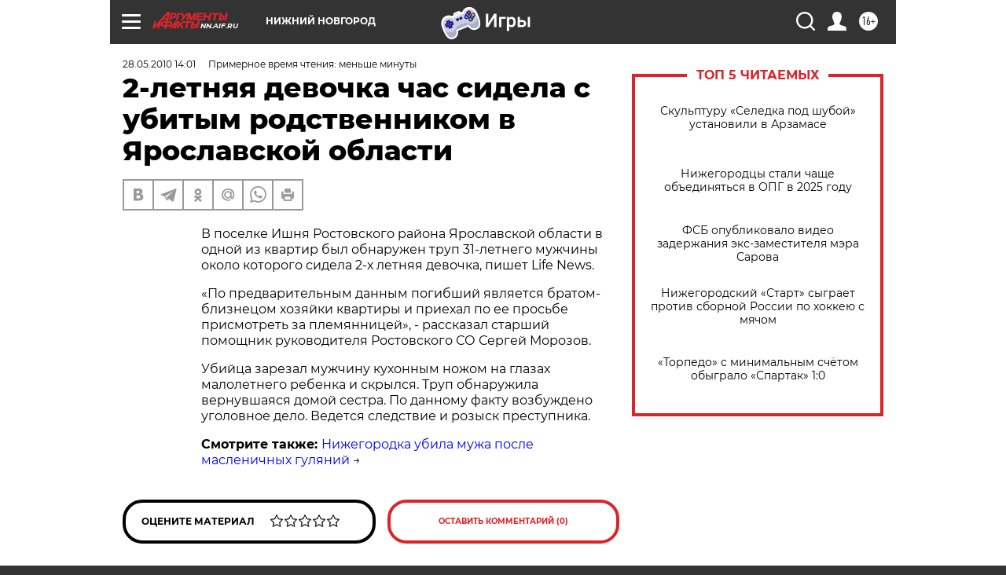

--- FILE ---
content_type: text/html
request_url: https://tns-counter.ru/nc01a**R%3Eundefined*aif_ru/ru/UTF-8/tmsec=aif_ru/669721204***
body_size: -71
content:
AC156521696C00F4X1768685812:AC156521696C00F4X1768685812

--- FILE ---
content_type: application/javascript
request_url: https://smi2.ru/counter/settings?payload=CIyLAhjk-47vvDM6JDg4MmU0ZDEwLWFhMzItNGU3OS1hNGE3LTE4NzllNWVkMTcwNw&cb=_callbacks____0mkitv9pf
body_size: 1520
content:
_callbacks____0mkitv9pf("[base64]");